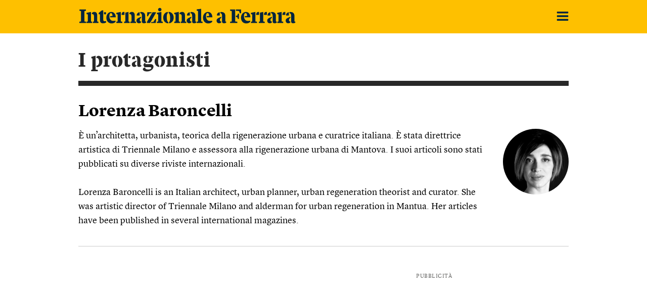

--- FILE ---
content_type: text/html; charset=utf-8
request_url: https://www.google.com/recaptcha/api2/aframe
body_size: 266
content:
<!DOCTYPE HTML><html><head><meta http-equiv="content-type" content="text/html; charset=UTF-8"></head><body><script nonce="6BZwi-WYe4H1h4nH7Ft2gg">/** Anti-fraud and anti-abuse applications only. See google.com/recaptcha */ try{var clients={'sodar':'https://pagead2.googlesyndication.com/pagead/sodar?'};window.addEventListener("message",function(a){try{if(a.source===window.parent){var b=JSON.parse(a.data);var c=clients[b['id']];if(c){var d=document.createElement('img');d.src=c+b['params']+'&rc='+(localStorage.getItem("rc::a")?sessionStorage.getItem("rc::b"):"");window.document.body.appendChild(d);sessionStorage.setItem("rc::e",parseInt(sessionStorage.getItem("rc::e")||0)+1);localStorage.setItem("rc::h",'1768773388152');}}}catch(b){}});window.parent.postMessage("_grecaptcha_ready", "*");}catch(b){}</script></body></html>

--- FILE ---
content_type: image/svg+xml
request_url: https://static.internazionale.it/assets/img/festival/ferrara.svg
body_size: 2789
content:
<?xml version="1.0" encoding="utf-8"?>
<!-- Generator: Adobe Illustrator 13.0.1, SVG Export Plug-In . SVG Version: 6.00 Build 14948)  -->
<!DOCTYPE svg PUBLIC "-//W3C//DTD SVG 1.1//EN" "http://www.w3.org/Graphics/SVG/1.1/DTD/svg11.dtd">
<svg version="1.1" id="Layer_1" xmlns="http://www.w3.org/2000/svg" xmlns:xlink="http://www.w3.org/1999/xlink" x="0px" y="0px"
	 width="426px" height="40px" viewBox="0 0 426 40" enable-background="new 0 0 426 40" xml:space="preserve">
<g>
	<path fill="#02253F" d="M39.499,34.464v-2.567l-2.53-0.521V19.368c0-4.576-2.128-6.703-5.701-6.703
		c-2.047,0-3.615,0.844-4.857,2.328v1.928h0.764c2.248,0,3.451,1.283,3.451,4.136v10.317l-2.086,0.479v2.609L39.499,34.464
		L39.499,34.464z M2,34.464h13.088v-2.608l-3.091-0.521V10.978l2.972-0.562V7.807H2.121v2.608l3.05,0.562v20.354L2,31.854V34.464z
		 M16.173,34.464h10.84v-2.608l-2.129-0.48v-18.71l-8.792,1.766v2.609l2.449,0.521v13.812l-2.368,0.48V34.464z"/>
	<path fill="#02253F" d="M50.217,17.239h3.976v-3.812h-3.976V17.239z M48.211,35.025c3.051,0,5.179-1.125,6.302-1.766v-2.449
		c0,0-0.923,0.119-2.086,0.119c-1.726,0-3.654-0.32-3.654-2.852V9.651h-2.689l-6.103,4.855v2.73h2.449v12.247
		C42.428,33.419,45.159,35.025,48.211,35.025z"/>
	<path fill="#02253F" d="M62.302,20.975v2.17h11.041c-0.241-5.142-2.529-10.398-8.752-10.398c-5.179,0-9.676,4.457-9.676,11.201
		c0,6.385,3.854,11.242,10.158,11.242c3.652,0,6.021-1.205,7.827-2.974v-2.448c-1.364,0.36-2.408,0.522-4.575,0.522
		c-4.416,0-7.509-3.093-7.509-9.558c0-3.854,1.285-5.78,3.013-5.78c2.045,0,3.01,2.447,3.131,5.7L62.302,20.975z"/>
	<path fill="#02253F" d="M74.468,34.464H86.23v-2.608l-2.971-0.48v-18.71l-8.792,1.766v2.609l2.449,0.521v13.812l-2.449,0.48
		L74.468,34.464L74.468,34.464z M84.625,18.525h5.741v-5.62c-0.401-0.16-0.924-0.24-1.525-0.24
		C86.593,12.665,84.625,14.589,84.625,18.525z M113.05,34.464v-2.567l-2.529-0.521V19.368c0-4.576-2.129-6.703-5.701-6.703
		c-2.008,0-3.614,0.844-4.857,2.527v1.646h0.763c2.289,0,3.452,1.484,3.452,4.416v10.117l-2.087,0.48v2.61h10.959V34.464z
		 M89.641,34.464h10.921v-2.608l-2.128-0.48v-18.71l-6.344,1.404v17.305l-2.45,0.479L89.641,34.464L89.641,34.464z"/>
	<path fill="#02253F" d="M120.116,19.771v-6.585c-3.173,0.603-5.902,2.569-5.582,6.584L120.116,19.771L120.116,19.771z
		 M118.831,34.906c1.766,0,3.171-0.604,4.297-1.887v-1.445h-0.121c-1.606,0-2.729-1.124-2.729-3.053
		c0-1.967,0.521-2.729,2.811-4.375v-1.889l-2.048,0.803c-4.697,1.849-7.146,3.293-7.146,6.666
		C113.892,32.979,115.859,34.906,118.831,34.906z M128.427,34.984c2.57,0,4.376-1.403,4.376-1.403v-2.009h-0.764
		c-0.764,0-1.084-0.2-1.084-1.045V20.212c0-4.616-2.65-7.347-7.348-7.347c-0.479,0-1.565,0.04-2.167,0.12v2.128
		c2.086,0.281,3.171,2.009,3.171,5.019v12.447C125.135,34.264,126.62,34.984,128.427,34.984z"/>
	<path fill="#02253F" d="M135.132,13.425l-0.522,7.83h1.768l3.212-5.701l3.733-0.401v-1.728H135.132z M140.51,34.464l11.442-19.793
		v-1.246h-6.584l-10.961,18.91v2.129H140.51L140.51,34.464z M151.672,34.464l0.924-7.829h-2.048l-3.451,5.661l-4.537,0.44v1.728
		H151.672z"/>
	<path fill="#02253F" d="M154.002,34.464h11.361v-2.608l-2.57-0.48v-18.71l-8.791,1.766v2.609l2.449,0.521v13.812l-2.449,0.48
		V34.464z M159.623,11.499c1.845,0,3.331-1.524,3.331-3.371c0-1.849-1.486-3.334-3.331-3.334c-1.848,0-3.373,1.485-3.373,3.334
		C156.25,9.974,157.775,11.499,159.623,11.499z"/>
	<path fill="#02253F" d="M173.232,22.419c0-3.492,0.603-6.584,2.127-7.348l-0.119-2.367c-5.019,0.562-8.952,4.776-8.952,11.12
		c0,6.544,4.176,11.24,10.076,11.24l-0.12-2.408C174.436,32.214,173.232,28.042,173.232,22.419z M186.842,23.825
		c0-6.464-4.136-11.201-10.078-11.201l0.121,2.369c1.806,0.44,3.01,4.656,3.01,10.237c0,3.492-0.601,6.584-2.128,7.347l0.121,2.409
		C182.948,34.423,186.842,30.167,186.842,23.825z"/>
	<path fill="#02253F" d="M188.087,34.464h10.921v-2.608l-2.129-0.48v-18.71l-8.792,1.766v2.609l2.45,0.521v13.812l-2.45,0.48V34.464
		z M211.494,34.464v-2.567l-2.53-0.521V19.368c0-4.576-2.129-6.703-5.7-6.703c-2.049,0-3.615,0.844-4.859,2.328v1.928h0.766
		c2.248,0,3.451,1.283,3.451,4.136v10.317l-2.086,0.479v2.609L211.494,34.464L211.494,34.464z"/>
	<path fill="#02253F" d="M232.171,34.464h11.201v-2.608l-2.57-0.48V6.602l-8.792,1.004v2.608l2.449,0.523v20.637l-2.288,0.479
		V34.464L232.171,34.464z M218.558,19.771v-6.585c-3.171,0.603-5.902,2.569-5.58,6.584L218.558,19.771L218.558,19.771z
		 M223.056,20.132v12.445c0.521,1.687,2.006,2.407,3.813,2.407c2.568,0,4.215-1.403,4.215-1.403v-2.009h-0.603
		c-0.763,0-1.084-0.2-1.084-1.045V20.21c0-4.615-2.649-7.346-7.347-7.346c-0.481,0-1.566,0.04-2.168,0.12v2.128
		C221.971,15.394,223.056,17.12,223.056,20.132z M217.274,34.906c1.767,0,3.17-0.604,4.296-1.887v-1.445h-0.119
		c-1.606,0-2.731-1.124-2.731-3.053c0-1.967,0.521-2.729,2.811-4.375v-1.889l-2.047,0.803c-4.697,1.849-7.146,3.293-7.146,6.666
		C212.337,32.979,214.303,34.906,217.274,34.906z"/>
	<path fill="#02253F" d="M251.681,20.975v2.17h11.04c-0.24-5.142-2.527-10.398-8.75-10.398c-5.179,0-9.677,4.457-9.677,11.201
		c0,6.385,3.854,11.242,10.158,11.242c3.653,0,6.021-1.205,7.831-2.974v-2.448c-1.365,0.36-2.41,0.522-4.579,0.522
		c-4.416,0-7.508-3.093-7.508-9.558c0-3.854,1.285-5.78,3.012-5.78c2.048,0,3.012,2.447,3.132,5.7L251.681,20.975z"/>
	<path fill="#02253F" d="M277.178,19.792v-6.584c-3.172,0.603-5.902,2.567-5.582,6.584H277.178z M275.893,34.928
		c1.769,0,3.172-0.604,4.295-1.888v-1.444h-0.119c-1.604,0-2.729-1.123-2.729-3.054c0-1.967,0.52-2.729,2.811-4.375v-1.888
		l-2.047,0.804c-4.696,1.849-7.146,3.293-7.146,6.666C270.953,33.001,272.922,34.928,275.893,34.928z M285.486,35.007
		c2.57,0,4.378-1.403,4.378-1.403v-2.008h-0.763c-0.766,0-1.086-0.201-1.086-1.046V20.232c0-4.616-2.647-7.347-7.346-7.347
		c-0.482,0-1.566,0.039-2.17,0.119v2.129c2.088,0.281,3.172,2.009,3.172,5.02v12.445C282.195,34.286,283.68,35.007,285.486,35.007z"
		/>
	<path fill="#02253F" d="M308.852,22.643l2.531,0.16l1.365,3.653h2.086V16.098h-2.086l-1.365,3.774l-2.531,0.159V22.643z
		 M311.463,31.876l-4.057-0.521V7.827h-9.875v2.609l3.051,0.562v20.354l-3.17,0.521v2.607h14.051V31.876L311.463,31.876z
		 M308.852,10.437l6.146,0.402l1.443,4.535h2.649V7.827h-10.238V10.437L308.852,10.437z"/>
	<path fill="#02253F" d="M326.156,20.997v2.166h11.041c-0.24-5.139-2.529-10.396-8.752-10.396c-5.181,0-9.677,4.455-9.677,11.202
		c0,6.383,3.854,11.237,10.158,11.237c3.65,0,6.021-1.203,7.83-2.972v-2.446c-1.367,0.36-2.41,0.521-4.578,0.521
		c-4.416,0-7.508-3.092-7.508-9.555c0-3.855,1.283-5.782,3.012-5.782c2.047,0,3.013,2.448,3.132,5.7L326.156,20.997z"/>
	<path fill="#02253F" d="M338.323,34.484h11.766v-2.608l-2.975-0.479V12.687l-8.791,1.768v2.608l2.449,0.521v13.812l-2.449,0.48
		V34.484L338.323,34.484z M348.479,18.546h5.741v-5.621c-0.401-0.159-0.924-0.241-1.524-0.241
		C350.448,12.686,348.479,14.612,348.479,18.546z M353.578,34.484h11.764v-2.608l-2.971-0.479V12.687l-6.344,1.404v17.306
		l-2.449,0.479V34.484L353.578,34.484z M363.735,18.546h5.741v-5.621c-0.399-0.159-0.924-0.241-1.524-0.241
		C365.703,12.686,363.735,14.612,363.735,18.546z"/>
	<path fill="#02253F" d="M389.992,34.484h11.604v-2.608l-2.971-0.479V12.687l-8.793,1.768v2.608l2.449,0.521v13.812l-2.289,0.48
		V34.484L389.992,34.484z M399.99,18.546h5.739v-5.621c-0.399-0.159-0.924-0.241-1.524-0.241
		C401.957,12.686,399.99,14.612,399.99,18.546z M376.383,19.792v-6.584c-3.172,0.603-5.901,2.567-5.582,6.584H376.383z
		 M380.879,20.153v12.445c0.521,1.688,2.008,2.408,3.814,2.408c2.569,0,4.215-1.404,4.215-1.404v-2.006h-0.603
		c-0.766,0-1.084-0.203-1.084-1.047V20.232c0-4.616-2.647-7.347-7.35-7.347c-0.479,0-1.562,0.039-2.168,0.119v2.129
		C379.797,15.415,380.879,17.143,380.879,20.153z M375.098,34.928c1.767,0,3.17-0.604,4.295-1.888v-1.444h-0.118
		c-1.605,0-2.729-1.123-2.729-3.054c0-1.967,0.521-2.729,2.812-4.375v-1.888l-2.048,0.804c-4.696,1.849-7.146,3.293-7.146,6.666
		C370.16,33.001,372.127,34.928,375.098,34.928z"/>
	<path fill="#02253F" d="M412.637,19.792v-6.584c-3.17,0.603-5.901,2.567-5.58,6.584H412.637z M411.354,34.928
		c1.764,0,3.17-0.604,4.293-1.888v-1.444h-0.119c-1.604,0-2.729-1.123-2.729-3.054c0-1.967,0.521-2.729,2.812-4.375v-1.888
		l-2.047,0.804c-4.697,1.849-7.146,3.293-7.146,6.666C406.412,33.001,408.381,34.928,411.354,34.928z M420.948,35.007
		c2.569,0,4.375-1.403,4.375-1.403v-2.008h-0.763c-0.764,0-1.084-0.201-1.084-1.046V20.232c0-4.616-2.649-7.347-7.348-7.347
		c-0.481,0-1.565,0.039-2.168,0.119v2.129c2.086,0.281,3.17,2.009,3.17,5.02v12.445C417.655,34.286,419.141,35.007,420.948,35.007z"
		/>
</g>
</svg>


--- FILE ---
content_type: text/javascript;charset=utf-8
request_url: https://id.cxense.com/public/user/id?json=%7B%22identities%22%3A%5B%7B%22type%22%3A%22ckp%22%2C%22id%22%3A%22mkka090a2rko7tq3%22%7D%2C%7B%22type%22%3A%22lst%22%2C%22id%22%3A%221c8mvpunclrgoa8v96jnd9req%22%7D%2C%7B%22type%22%3A%22cst%22%2C%22id%22%3A%221c8mvpunclrgoa8v96jnd9req%22%7D%5D%7D&callback=cXJsonpCB1
body_size: 188
content:
/**/
cXJsonpCB1({"httpStatus":200,"response":{"userId":"cx:hlhln4vify7e6hfwrttguqrg:19dqphecszcdr","newUser":true}})

--- FILE ---
content_type: text/javascript;charset=utf-8
request_url: https://p1cluster.cxense.com/p1.js
body_size: 100
content:
cX.library.onP1('1c8mvpunclrgoa8v96jnd9req');
